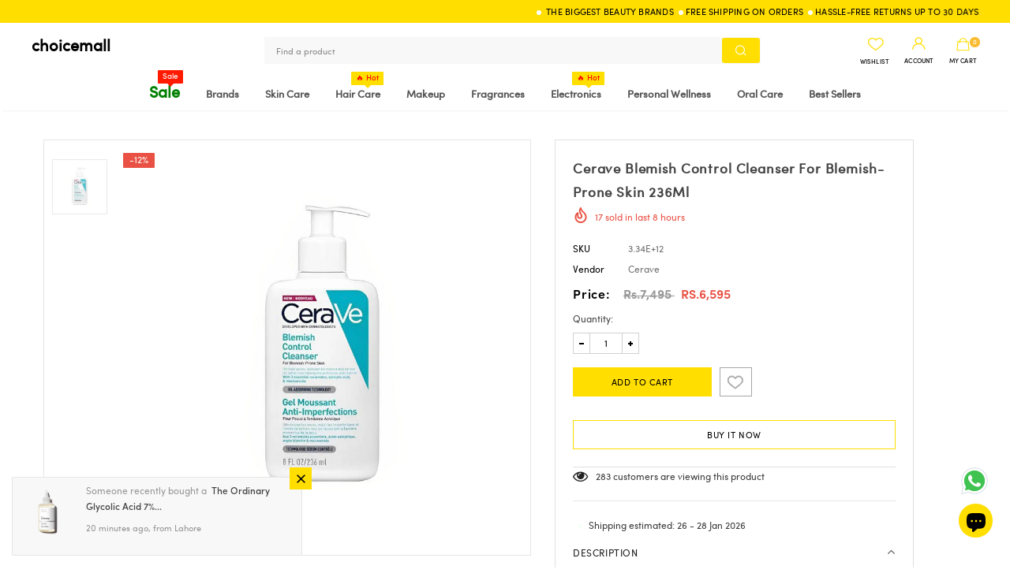

--- FILE ---
content_type: text/css
request_url: https://choicemall.pk/cdn/shop/t/5/assets/mn-styles.scss.css?v=162222032006234732881740290776
body_size: 3348
content:
#dropdown-cart,#dropdown-customer{z-index:99999}.product-img-box .slider-for .zoomImg{background-color:#fff}.swatch .swatch-element input:checked+label{border:1px solid #000}.swatch .swatch-element input:checked+label:after{opacity:0}.powered{color:#545454;background:#fff;text-transform:capitalize;text-align:center;font-size:10px}.powered .wlek{color:#545454;font-weight:bolder}@media (min-width: 1200px){.template-cart .wrapper-header.wrapper_header_supermarket.header-lang-style2{z-index:9}.wrapper_header_supermarket .header-panel-bt .header-cart .cartCount{display:block!important;width:10px;min-width:13px;height:13px;min-height:13px;top:0;line-height:15px;padding:0;right:1px}.sidebar-links .sidebar-link-lv1 .dropdown-cat>li:nth-last-child(2){display:none}.wrapper-container.wrapper-body{padding-top:146px}.container-fluid .slide-content.abs_left{left:16%}.site-footer .footer-logo-main{-webkit-box-flex:0 0 16%;-ms-flex:0 0 16%;flex:0 0 25%;max-width:25%}.site-footer .footer-logo-main .footer-logo .header-logo{font-weight:700;line-height:1.25em}.wrapper_header_supermarket .header-panel-bt .header-cart{padding-right:5px}.wrapper_header_supermarket .horizontal-menu .menu-lv-1{background:none!important}}@media (max-width: 1199px){.slide-content{position:unset;transform:unset;display:block}.slide-content.slide-content-mb{display:none}.home-slideshow .slick-dots{bottom:-10px}.slide-content:not(.slide-content-mb) .slide-heading{display:block;font-weight:600;text-transform:inherit;line-height:1;font-family:Sofia pro semi bold;margin:0;letter-spacing:1px;text-align:inherit}.slide-content:not(.slide-content-mb) .slide-heading .line{display:none}.slide-content .slide-text{text-align:center!important}a.slide-button.btn{text-align:center!important;font-weight:700!important;text-decoration:unset!important}}@media (max-width: 767px){.cart-template{margin-top:30px}.site-nav.home>li:first-child>a{text-align:center;color:green}.site-nav.home>li:first-child>a>span{font-size:20px}.mobile-hidden{display:none!important}.desktop-hidden{display:block!important;width:100%}#custom-block-1541389364083{margin-right:0;margin-left:0}.col-12.footer-cst-top{display:none}.cart-icon .cartCount{background-color:#fabc30;color:#232323;display:block!important;right:-2.9px;min-width:13px;min-height:14px;height:14px;font-size:10px;line-height:16px;padding:0;top:11px}.footer-default .footer-top{padding:15px 0 0;background:#f8f8f8}.site-footer .footer-col-left{margin-bottom:0}.col-footer.col-12.col-md-3.col-lg-6.col-xl-3:first-child,.col-footer.col-12.col-md-3.col-lg-6.col-xl-3:nth-child(2),.col-footer.col-12.col-md-3.col-lg-6.col-xl-3:nth-child(3),.col-footer.col-12.col-md-3.col-lg-6.col-xl-3:nth-child(4){-webkit-box-flex:0;-ms-flex:0 0 100%;flex:0 0 100%;max-width:100%}.site-footer .col-footer{margin-bottom:12px;padding-left:0;padding-right:0;border-bottom:1px solid #E0E0E0}.site-footer .col-footer:nth-child(4),.site-footer .col-footer:nth-child(3){padding-left:0}.site-footer .col-footer .dropdow-mb{padding-bottom:10px;padding-right:15px;padding-left:25px;font-weight:600;letter-spacing:.4px;font-size:10px}.site-footer .col-footer .dropdow-mb:after{content:"+";font-family:Sofia pro,Arial,"sans-serif";font-weight:500;font-size:17px;right:20px;top:1px;color:#ffde00}.site-footer .col-footer .dropdow-mb.open:after{content:"-";right:20px;top:0}#custom-block-1541389364083{margin-bottom:3px!important}.site-footer .col-footer .dropdow-mb+ul{margin:3px 0 12px;padding:0 25px}.footer-bottom address{font-size:10px;line-height:30px;margin-bottom:0;width:100%;padding:3px 0 0}.footer-default .footer-bottom{background:#eaeaea!important;padding:0;height:auto;display:flex}.col-footer.col-12.col-md-3.col-lg-6.col-xl-3:nth-child(4){border-bottom:none;margin-bottom:6px}.featured-products.has-banner .column-product-inner{padding:2px 5px 0}.wrapper-container.wrapper-body{padding-top:125px}.carousel-concernsx .home-sub-banner .item{max-width:38%;flex:0 0 38%;margin:13px 6px;padding:6px}.carousel-concernsx .home-sub-banner .item .content-box-treatment{padding:12px 8px 0;text-align:center}.carousel-concernsx .home-sub-banner .banner-item .banner-title{font-size:12px}.cst-left-banner{flex:0 0 100%;max-width:100%;padding:0!important}.cst-right-grid{flex:0 0 100%;max-width:100%;background:#f2fefd}.shopify-section.home-featured-products-sections .widget-title.not-before.desktop-hidden{margin-top:0;display:flex!important;justify-content:space-between;padding:24px 18px 12px;align-items:baseline;background:#f2fefd;margin-bottom:0}.shopify-section.home-featured-products-sections .widget-title .box-title{letter-spacing:.4px}.shopify-section.home-featured-products-sections .widget-title a{padding-left:20px;padding-right:20px}.home-slideshow .slick-dots li{width:20px;height:8px;margin:-2px 3px}.home-slideshow .slick-dots,.lookbook-slideshow .slick-dots{margin:0;position:absolute;width:100%;bottom:16px}.home-slideshow .slick-dots li button{width:20px;height:8px;border:1px solid #DBDBDB;background:#dbdbdb}.home-slideshow .slick-dots li.slick-active button{background:#505656;border-color:#505656}.featured-products.has-banner{background:#f2fefd;padding-bottom:35px}.product-bottom a.product-title{font-size:12px}.products-grid .wishlist,.products-grid .quickview-button,.products-grid .spr-badge{display:block;margin-top:3px}.product-item .product-des.abs-bottom{bottom:0;display:none!important}.product-item .product-des.abs-bottom .btn{line-height:15px;background:#ffde00;color:#000;border-color:#ffde00;font-weight:600;font-size:10px;padding:6px 4px 4px}.suppermarket-new-arrivals-sections .product-item .product-top .product-des{display:unset}.suppermarket-new-arrivals-sections .product-item .product-top .wishlist{display:none}.product-item .wishlist{margin-bottom:0;color:gray;display:block;position:absolute;top:4px;right:-3px}.product-item .wishlist svg{width:17px;height:18px}.tabs__product-page .wrapper-tab-content .tab-links{padding:12px 30px 12px 0}.tabs__product-page .tab-links{font-size:13px}.recently-viewed-products .widget-title .box-title,.related-products .widget-title .box-title{font-size:15px}.product-img-box .slider-for{margin-bottom:0;position:relative}.product-img-box.grid-item-border{padding:0}.header-mb .header-mb-middle{width:100%;padding-left:5px;justify-content:flex-start}.header-mb .header-mb-right{width:100%}.acc-mb.svg-mb{display:none}.cstm-cart-label{font-size:11px;position:relative;top:4px;right:9px;text-transform:uppercase;letter-spacing:.4px;color:#626262}.collection-template .products-grid .grid-item{margin:0 2px 9px 6.5px;max-width:47%;flex:0 0 47%}.header-mb,.header-mb-items{padding-left:3px;padding-right:3px}.icon-nav .icon-line{width:20px;background-color:#828282}.icon-nav .icon-line:before,.icon-nav .icon-line:after{background-color:#828282;width:20px;margin:2px 0}.icon-nav .icon-line:before{top:4px}.icon-nav .icon-line:after{top:10px}.wrapper_header_supermarket .header-mb .cart-icon svg{width:22px;height:22px}.wrapper-header-bt{padding-bottom:13px}.wrapper-header-bt .nav-search{padding:0 5px}.wrapper-header-bt .nav-search .input-group-field{border:none;background-color:#fff0;margin:0;font-size:10px;line-height:20px;width:85%;padding-right:0}.wrapper-header-bt .search-form .icon-search{padding:5px 10px;position:relative;right:-11px}.sidebar{z-index:10}.collection-template .product-item .product-des.abs-bottom.desktop-hidden{position:unset;display:block!important}.collection-template .product-item .product-des.abs-bottom .btn{background:transparent;border:none;color:#ffde00;text-transform:capitalize;text-align:left;display:flex;justify-content:flex-start;align-items:center;font-size:9px;margin-top:-5px;padding:0 0 6px}.collection-template .product-item .product-des.abs-bottom .btn .cstm-cart-icon{max-width:15%;position:relative;top:1px}.collection-template .product-item .product-des.abs-bottom .btn .cstm-cart-icon svg{stroke-width:0px;width:15px;height:16px}.wrapper_header_supermarket .site-nav .menu-lv-1>a{letter-spacing:.5px;font-weight:600;font-size:12px}.site-nav .menu-lv-1{padding:8px 0;margin:0 15px 13px;background-size:cover;border:1px solid black}.site-nav li a .icon-dropdown{display:contents}.cstm-nav-header{display:flex!important;justify-content:space-between;padding:15px 17px 13px;position:sticky;z-index:999;width:100%;top:0;left:0;background:#fff}.cstm-nav-header .menu-label{font-size:13px;font-weight:600}.cstm-nav-header .menu-right-content{padding-right:50px}.cstm-nav-header span.wishlist-label{padding-right:30px;position:relative}.cstm-nav-header span.wishlist-label:after{position:absolute;content:"";top:1px;right:13px;height:10px;border-right:2px solid #3A3A3A}.close-menu-mb.menu-open .icon-line:before,.close-menu-mb.menu-open .icon-line:after{background-color:#ffde00;left:4px}.close-menu-mb.menu-open .icon-line:before{top:10px}.close-menu-mb.menu-open{z-index:999;top:7px;right:0;width:38px;height:38px;background:transparent}.jas-mb-style{width:100%}.jas-mb-style .header-wishlist,.jas-mb-style .customer-links{display:none}.site-nav .sub-menu-mobile{width:100%;padding-top:50px}.site-nav .menu-mb-title{border:none}.cstm-nav-footer{padding:2px 16px}.cstm-nav-footer .sm-content{display:flex;justify-content:space-between;align-items:center}.cstm-nav-footer .sm-content span{display:none}.cstm-nav-footer .sm-content .sm-label{color:#3a3a3a;font-weight:600;letter-spacing:.5px}.cstm-nav-footer .newsletter-content{padding-top:22px}.cstm-nav-footer .newsletter-content .input-group-field{width:75%;border:1px solid #DDDDDD}.cstm-nav-footer .newsletter-content .btn{width:25%;background:#353a42;color:#fff;font-size:10px;min-width:80px;font-weight:500}.cstm-nav-footer .newsletter-content .nw-label{color:#454545;font-weight:600;text-transform:uppercase;letter-spacing:1px;padding-bottom:7px}.cstm-nav-footer .nav-foot-links{padding-top:20px}.cstm-nav-footer .nav-foot-links a{font-size:12px;font-weight:600;text-transform:uppercase;color:#454545;letter-spacing:1px;padding:10px 0;display:block}.site-nav li.dropdown .cstm-menu-item{display:block;width:100%;border-bottom:1px solid #F2F2F2;padding-bottom:8px;margin-bottom:10px;color:#3a3a3a;font-weight:600;padding-left:2px}.site-nav li.dropdown .cstm-menu-item.cstm-open{color:#ffde00}.second-Level li{display:block}.site-nav-dropdown.style_1 .row.desktop-hidden{margin:0}.site-nav-dropdown.style_1 .cstm-open.cstm-dropdown:after{content:"-";transition:all .3s ease}.site-nav-dropdown.style_1 .cstm-dropdown{position:relative}.site-nav-dropdown.style_1 .cstm-dropdown .fa{display:none}.site-nav-dropdown.style_1 .cstm-dropdown:after{position:absolute;right:2px;content:"+";color:#ffde00;font-size:19px;top:1px;font-weight:500;transition:all .3s ease}.site-nav .menu-lv-2{border-bottom:none}.site-nav .mega-menu .menu-lv-2>a{font-weight:500;text-transform:capitalize;font-size:12px;padding:6px}.cstm-new-menu{padding:0 0 13px 8px}.store-locator-page .city-header{margin-bottom:5px;font-size:20px;margin-top:12px}.store-locator-page .page-header h2,.store-locator-page .page-header h1{font-size:18px;margin-bottom:15px;margin-top:15px}.store-locator-page .store-details .outer-wrapper img{max-height:32px}.store-locator-page .store-details .outer-wrapper{padding:20px 25px}.product-item .spr-badge{display:flex}.product-item .spr-badge .spr-badge-starrating+.spr-badge-caption{margin-left:15px;display:inline-block}.products-grid .product-bottom .product-title{display:-webkit-box;-webkit-line-clamp:2;-webkit-box-orient:vertical;overflow:hidden}}.desktop-hidden{display:none!important}.wrapper-header.wrapper_header_supermarket.header-lang-style2{z-index:9}@media (min-width: 1200px){.cart-template{margin-top:60px}.wrapper_header_supermarket .header-panel-bt .header-cart .cartCount{display:block!important;width:10px;min-width:13px;height:13px;min-height:13px;top:0;line-height:15px;padding:0;right:1px}.wrapper_header_supermarket .horizontal-menu .grocery .menu-lv-1{margin:0 10px}.wrapper_header_supermarket .header-panel-bt .header-cart{padding-right:5px}.wrapper_header_supermarket .horizontal-menu .menu-lv-1{background:none!important}.brandicons .row{justify-content:center}}.store-locator-page .page-header h2,.store-locator-page .page-header h1{margin-bottom:20px;margin-top:5px}.store-locator-page .city-header{text-align:center;text-transform:uppercase;letter-spacing:2px;margin-bottom:15px;margin-top:10px}.store-locator-page .store-details{padding:10px}.store-locator-page .store-details .outer-wrapper{border:1px solid #d7c9c9;background:#fff;padding:30px}.store-locator-page .store-details .outer-wrapper img{max-height:40px;margin-bottom:20px}.store-locator-page .store-details .outer-wrapper h3{text-transform:uppercase;letter-spacing:1px;font-size:16px}@media (max-width: 767px){.mobile-hidden{display:none!important}.desktop-hidden{display:block!important;width:100%}#custom-block-1541389364083{margin-right:0;margin-left:0}.col-12.footer-cst-top{display:none}.cart-icon .cartCount{background-color:#fabc30;color:#232323;display:block!important;right:-2.9px;min-width:13px;min-height:14px;height:14px;font-size:10px;line-height:16px;padding:0;top:11px}.footer-default .footer-top{padding:15px 0 0;background:#f8f8f8}.site-footer .footer-col-left{margin-bottom:0}.col-footer.col-12.col-md-3.col-lg-6.col-xl-3:first-child,.col-footer.col-12.col-md-3.col-lg-6.col-xl-3:nth-child(2),.col-footer.col-12.col-md-3.col-lg-6.col-xl-3:nth-child(3),.col-footer.col-12.col-md-3.col-lg-6.col-xl-3:nth-child(4){-webkit-box-flex:0;-ms-flex:0 0 100%;flex:0 0 100%;max-width:100%}.site-footer .col-footer{margin-bottom:12px;padding-left:0;padding-right:0;border-bottom:1px solid #E0E0E0}.site-footer .footer-logo-main{padding:5px 26px}.site-footer .footer-logo-main .footer-logo .header-logo{font-weight:700;line-height:1.25em}.site-footer .col-footer:nth-child(4),.site-footer .col-footer:nth-child(3){padding-left:0}.site-footer .col-footer .dropdow-mb{padding-bottom:10px;padding-right:15px;padding-left:25px;font-weight:600;letter-spacing:.4px;font-size:10px}.site-footer .col-footer .dropdow-mb:after{content:"+";font-family:Sofia pro,Arial,"sans-serif";font-weight:500;font-size:17px;right:20px;top:1px;color:#ffde00}.site-footer .col-footer .dropdow-mb.open:after{content:"-";right:20px;top:0}#custom-block-1541389364083{margin-bottom:3px!important}.site-footer .col-footer .dropdow-mb+ul{margin:3px 0 12px;padding:0 25px}.payment-methods{float:unset}.footer-bottom address{font-size:10px;line-height:30px;margin-bottom:0;width:100%;padding:3px 0 0}.footer-default .footer-bottom{background:#eaeaea!important;padding:0;height:auto;display:flex}.col-footer.col-12.col-md-3.col-lg-6.col-xl-3:nth-child(4){border-bottom:none;margin-bottom:6px}.featured-products.has-banner .column-product-inner{padding:2px 5px 0}.wrapper-container.wrapper-body{padding-top:125px}.cst-left-banner{flex:0 0 100%;max-width:100%;padding:0!important}.cst-right-grid{flex:0 0 100%;max-width:100%;background:#f2fefd}.shopify-section.home-featured-products-sections .widget-title.not-before.desktop-hidden{margin-top:0;display:flex!important;justify-content:space-between;padding:24px 18px 12px;align-items:baseline;background:#f2fefd;margin-bottom:0}.shopify-section.home-featured-products-sections .widget-title .box-title{letter-spacing:.4px}.shopify-section.home-featured-products-sections .widget-title a{padding-left:20px;padding-right:20px}.home-slideshow .slick-dots li{margin:0 2px;width:20px;height:8px}.home-slideshow .slick-dots,.lookbook-slideshow .slick-dots{margin:0;position:absolute;width:100%;bottom:-10px}.home-slideshow .slick-dots li button{width:20px;height:8px;border:1px solid #DBDBDB;background:#dbdbdb}.home-slideshow .slick-dots li.slick-active button{background:#505656;border-color:#505656}.featured-products.has-banner{background:#f2fefd;padding-bottom:35px}.shopify-section.home-featured-products-sections .products-grid .grid-item{background:#fff;margin:0 2px;padding:4px;border:3px solid #e8e8e8}.add-to-cart-btn .cstm-cart-icon{display:flex!important;width:100%;justify-content:center;padding-top:3px}.add-to-cart-btn .cstm-cart-icon svg{width:14px;height:14px}.product-bottom a.product-title{font-size:12px}.products-grid .wishlist,.products-grid .quickview-button,.products-grid .spr-badge{display:block;margin-top:3px}.product-item .product-des.abs-bottom{bottom:0;display:none!important}.product-item .product-des.abs-bottom .btn{line-height:15px;background:#ffde00;color:#000;border-color:#ffde00;font-weight:600;font-size:10px;padding:6px 4px 4px}.product-item .wishlist{margin-bottom:0;color:gray;display:block;position:absolute;top:4px;right:-3px}.product-item .wishlist svg{width:17px;height:18px}.product-label{left:6px;right:auto}.tabs__product-page .wrapper-tab-content .tab-links{padding:12px 30px 12px 0}.tabs__product-page .tab-links{font-size:13px}.recently-viewed-products .widget-title .box-title,.related-products .widget-title .box-title{font-size:15px}.product-img-box .slider-for{margin-bottom:0;position:relative}.product-img-box.grid-item-border{padding:0}.header-mb .header-mb-right{width:100%}.acc-mb.svg-mb{display:none}.cstm-cart-label{font-size:11px;position:relative;top:4px;right:9px;text-transform:uppercase;letter-spacing:.4px;color:#626262}.collection-template .products-grid .grid-item{margin:0 2px 9px 6.5px;max-width:47%;flex:0 0 47%}.header-mb,.header-mb-items{padding-left:3px;padding-right:3px}.icon-nav .icon-line{width:20px;background-color:#828282}.icon-nav .icon-line:before,.icon-nav .icon-line:after{background-color:#828282;width:20px;margin:2px 0}.icon-nav .icon-line:before{top:4px}.icon-nav .icon-line:after{top:10px}.wrapper_header_supermarket .header-mb .cart-icon svg{width:22px;height:22px}.wrapper-header-bt{padding-bottom:13px}.wrapper-header-bt .nav-search{padding:0 5px}.wrapper-header-bt .nav-search .input-group-field{border:none;background-color:#fff0;margin:0;font-size:10px;line-height:20px;width:85%;padding-right:0}.wrapper-header-bt .search-form .icon-search{padding:5px 10px;position:relative;right:-11px}.sidebar{z-index:10}.collection-template .product-item .product-des.abs-bottom.desktop-hidden{position:unset;display:block!important}.collection-template .product-item .product-des.abs-bottom .btn{background:transparent;border:none;color:#ffde00;text-transform:capitalize;text-align:left;display:flex;justify-content:flex-start;align-items:center;font-size:9px;margin-top:-5px;padding:0 0 6px}.collection-template .product-item .product-des.abs-bottom .btn .cstm-cart-icon{max-width:15%;position:relative;top:1px}.collection-template .product-item .product-des.abs-bottom .btn .cstm-cart-icon svg{stroke-width:0px;width:15px;height:16px}.wrapper_header_supermarket .site-nav .menu-lv-1>a{letter-spacing:.5px;font-weight:600;font-size:12px}.site-nav .menu-lv-1{padding:8px 0;margin:0 15px 13px;background-size:cover}.site-nav li a .icon-dropdown{display:contents}.cstm-nav-header{display:flex!important;justify-content:space-between;padding:15px 17px 13px;position:sticky;z-index:999;width:100%;top:0;left:0;background:#fff}.cstm-nav-header .menu-label{font-size:13px;font-weight:600}.cstm-nav-header .menu-right-content{padding-right:50px}.cstm-nav-header span.wishlist-label{padding-right:30px;position:relative}.cstm-nav-header span.wishlist-label:after{position:absolute;content:"";top:1px;right:13px;height:10px;border-right:2px solid #3A3A3A}.close-menu-mb.menu-open .icon-line:before,.close-menu-mb.menu-open .icon-line:after{background-color:#ffde00;left:4px}.close-menu-mb.menu-open .icon-line:before{top:10px}.close-menu-mb.menu-open{z-index:999;top:7px;right:0;width:38px;height:38px;background:transparent}.jas-mb-style{width:100%}.jas-mb-style .header-wishlist,.jas-mb-style .customer-links{display:none}.site-nav .sub-menu-mobile{width:100%;padding-top:50px}.site-nav .menu-mb-title{border:none}.cstm-nav-footer{padding:2px 16px}.cstm-nav-footer .sm-content{display:flex;justify-content:space-between;align-items:center}.cstm-nav-footer .sm-content span{display:none}.cstm-nav-footer .sm-content .sm-label{color:#3a3a3a;font-weight:600;letter-spacing:.5px}.cstm-nav-footer .newsletter-content{padding-top:22px}.cstm-nav-footer .newsletter-content .input-group-field{width:75%;border:1px solid #DDDDDD}.cstm-nav-footer .newsletter-content .btn{width:25%;background:#353a42;color:#fff;font-size:10px;min-width:80px;font-weight:500}.cstm-nav-footer .newsletter-content .nw-label{color:#454545;font-weight:600;text-transform:uppercase;letter-spacing:1px;padding-bottom:7px}.cstm-nav-footer .nav-foot-links{padding-top:20px}.cstm-nav-footer .nav-foot-links a{font-size:12px;font-weight:600;text-transform:uppercase;color:#454545;letter-spacing:1px;padding:10px 0;display:block}.site-nav li.dropdown .cstm-menu-item{display:block;width:100%;border-bottom:1px solid #F2F2F2;padding-bottom:8px;margin-bottom:10px;color:#3a3a3a;font-weight:600;padding-left:2px}.site-nav li.dropdown .cstm-menu-item.cstm-open{color:#ffde00}.second-Level li{display:block}.site-nav-dropdown.style_1 .row.desktop-hidden{margin:0}.site-nav-dropdown.style_1 .cstm-open.cstm-dropdown:after{content:"-";transition:all .3s ease}.site-nav-dropdown.style_1 .cstm-dropdown{position:relative}.site-nav-dropdown.style_1 .cstm-dropdown .fa{display:none}.site-nav-dropdown.style_1 .cstm-dropdown:after{position:absolute;right:2px;content:"+";color:#ffde00;font-size:19px;top:1px;font-weight:500;transition:all .3s ease}.site-nav .menu-lv-2{border-bottom:none}.site-nav .mega-menu .menu-lv-2>a{font-weight:500;text-transform:capitalize;font-size:12px;padding:6px}.cstm-new-menu{padding:0 0 13px 8px}.store-locator-page .city-header{margin-bottom:5px;font-size:20px;margin-top:12px}.store-locator-page .page-header h2,.store-locator-page .page-header h1{font-size:18px;margin-bottom:15px;margin-top:15px}.store-locator-page .store-details .outer-wrapper img{max-height:32px}.store-locator-page .store-details .outer-wrapper{padding:20px 25px}.brandicons .home-sub-banner .item{margin-bottom:10px;flex-basis:33.33%}.brandicons .banner-item .banner-title{font-size:11px}}#mega-img{float:right}.sub-banner-6 .animate-scale:hover img{transform:unset}.quickSearchResultsWrap{width:100%;top:100px}.quickSearchResultsWrap .custom-scrollbar{max-height:100%}.wrapper_header_supermarket .header-panel-bt .wrapper-center,[data-ajax-search]{position:static}.custom-scrollbar .container{max-width:100%}.product-item .product-top{text-align:left}.on-scroll{max-height:300px;overflow:scroll;overflow-x:hidden}.cart-form .cart-popup-action .btn-checkout{display:none}.cstmclear-all{color:#000}.product-shop .groups-btn .wishlist{margin-left:0}.hide-shop-by-brand{display:none}.mega-menu-left .menu-lv-3>a{padding-left:0;padding-bottom:0}.on-scroll::-webkit-scrollbar{width:6px}.on-scroll::-webkit-scrollbar-track{background:#dedede}.on-scroll::-webkit-scrollbar-thumb{background-color:#000;border-radius:20px}.mega-menu-left-block-5 .site-nav-dropdown{display:none}.mega-menu-left-block-5.open .site-nav-dropdown{display:block}.shop-brand-header{position:relative;cursor:pointer}.shop-brand-header:before{font-family:FontAwesome;content:"\f054"!important;text-rendering:auto;-webkit-font-smoothing:antialiased;-moz-osx-font-smoothing:grayscale;display:inline-block;position:absolute;right:-20px;top:-4px;font-weight:400;font-size:10px;color:#ffde00;-webkit-transition:transform .3s linear;-moz-transition:transform .3s linear;-ms-transition:transform .3s linear;-o-transition:transform .3s linear;transition:transform .3s linear;transform:rotate(0)}.mega-menu-left-block-5.open .shop-brand-header:before{content:"\f054"!important;transform:rotate(90deg)}.footer-logo-main p{padding-top:20px}.go-back{text-decoration:underline;cursor:pointer}.toolbar .column-left{display:none}#date-time-picker{margin-bottom:20px}.template-cart .wrapper-header.wrapper_header_supermarket.header-lang-style2{z-index:99999}.sidebar-links{display:none}.dropdown>.icon-dropdown>.fa-angle-down{transform:rotate(-90deg);color:#ffde00;font-weight:900}.dropdown.open>.icon-dropdown>.fa-angle-down{transform:rotate(0)}.main-menu-category .sidebar-link-lv1:nth-child(1){display:none}.sidebar-links .widget-content .sidebar-link-lv1>a{font-weight:900}.sidebar-links .widget-content .sidebar-link-lv1 a[href="/collections/grocery-sale"]{display:none}.payment-methods{margin:0}.header-supermarket .search-form .input-group-field{font-size:16px;color:#000}.store-locator-page header>h2{display:flex;flex-direction:column}.store-locator-description{font-size:10px;text-transform:capitalize}.main-content .page-header{padding-top:20px}.featured-products.has-banner .column-banner-inner .img-box img{object-fit:cover;height:100%}.sidebar-links .widget-content li a:hover{padding-left:0}.sidebar-links .widget-content li a:hover:before{display:none}.wrapper_header_supermarket .site-nav .menu-lv-1>a[href="/collections/beauty-sale"],.wrapper_header_supermarket .site-nav .menu-lv-1>a[href="/collections/grocery-sale"]{color:red;font-weight:900}.product-item .product-top:hover .product-des{top:unset;bottom:0}.header-supermarket .header-top .top-message{display:flex;align-items:center}.no-third-level>a>span{font-weight:100}.main-menu-category ul>li:last-child{display:none}.social-icons li:hover a{color:#000!important}.xdsoft_datetimepicker .xdsoft_calendar td.xdsoft_today,.xdsoft_datetimepicker .xdsoft_calendar td.xdsoft_today+.xdsoft_date,.xdsoft_datetimepicker .xdsoft_calendar td[data-date="22"]{background:#f5f5f5;border:1px solid #ddd;opacity:.5;color:#666;font-size:12px;text-align:right;box-shadow:unset;pointer-events:none;font-weight:100}.select-time{margin-bottom:20px}.select-time>div{margin-bottom:5px}.select-time>div span{padding-left:10px}.site-nav .mega-menu .menu-lv-2 a{text-transform:capitalize;font-size:15px}.site-nav .mega-menu .menu-lv-2 .current{display:block}.wrapper_header_supermarket .site-nav .menu-lv-1>a[href="/collections/ramadan-package"]{color:red;font-weight:900}.sidebar-filter .sidebar-tags[data-filter-cat=price] label{font-family:sans-serif;letter-spacing:1px}.site-nav.home>li:first-child>a{color:green}.site-nav.home>li:first-child>a>span{font-size:20px}p.cart-announcement{display:none}i.fa.fa-angle-right{top:20px}.select-time .xdsoft_datetimepicker.xdsoft_inline{display:none}.xdsoft_datetimepicker .xdsoft_datepicker{display:block!important}
/*# sourceMappingURL=/cdn/shop/t/5/assets/mn-styles.scss.css.map?v=162222032006234732881740290776 */
